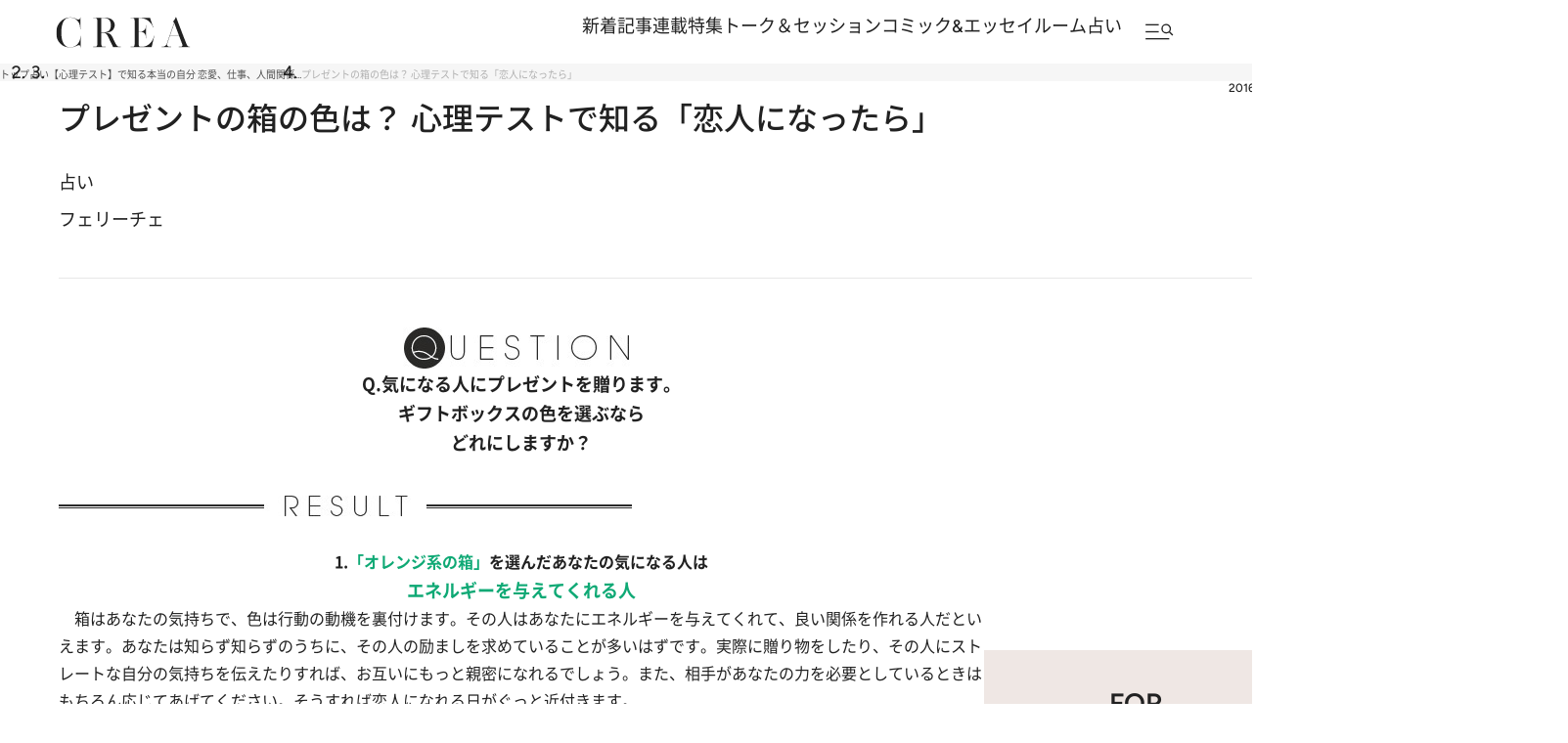

--- FILE ---
content_type: text/html; charset=utf-8
request_url: https://www.google.com/recaptcha/api2/aframe
body_size: 183
content:
<!DOCTYPE HTML><html><head><meta http-equiv="content-type" content="text/html; charset=UTF-8"></head><body><script nonce="o01zJn4a5LBTCc2HMGQpqg">/** Anti-fraud and anti-abuse applications only. See google.com/recaptcha */ try{var clients={'sodar':'https://pagead2.googlesyndication.com/pagead/sodar?'};window.addEventListener("message",function(a){try{if(a.source===window.parent){var b=JSON.parse(a.data);var c=clients[b['id']];if(c){var d=document.createElement('img');d.src=c+b['params']+'&rc='+(localStorage.getItem("rc::a")?sessionStorage.getItem("rc::b"):"");window.document.body.appendChild(d);sessionStorage.setItem("rc::e",parseInt(sessionStorage.getItem("rc::e")||0)+1);localStorage.setItem("rc::h",'1766329418136');}}}catch(b){}});window.parent.postMessage("_grecaptcha_ready", "*");}catch(b){}</script></body></html>

--- FILE ---
content_type: image/svg+xml
request_url: https://crea.ismcdn.jp/common/crea/images/v1_1/icon/ico_note_2.svg
body_size: 115
content:
<svg width="15" height="15" viewBox="0 0 15 15" fill="none" xmlns="http://www.w3.org/2000/svg">
<path d="M0 0.0946593C2.88908 0.0946593 6.84571 -0.0535291 9.68639 0.0209196C13.4978 0.119476 14.9301 1.79776 14.9785 5.94349C15.0269 8.28756 14.9785 15 14.9785 15H10.8549C10.8549 9.12706 10.8795 8.15781 10.8549 6.30723C10.8065 4.67857 10.3464 3.90218 9.10844 3.75399C7.79751 3.6058 4.12356 3.72917 4.12356 3.72917V15H0V0.0946593Z" fill="#040000"/>
</svg>


--- FILE ---
content_type: application/javascript; charset=utf-8
request_url: https://fundingchoicesmessages.google.com/f/AGSKWxWY808FmH35J9ivK696-8XCd6bc9LAjYVCoLqk6VadR1U1TNkylz0E9c0tblPsc_P2qoJEVap0sDAHfOhNfrv8HZRanTOI3WM4JPhqTG2yeh7N8j7iH56Wtp2a_vcB9TAcl1x5hkTrSD2iAH_2YowJ0jFPe_3Gp5NkD1HxXHXY8H8y8Mn1REAK24k6k/__dashad_/app.ads-_Adv_Banner_maff=_paid_ads/
body_size: -1290
content:
window['7a306780-4e3f-4efe-9f70-8fa60a95c991'] = true;

--- FILE ---
content_type: image/svg+xml
request_url: https://crea.ismcdn.jp/common/crea/images/v1_1/icon/ico_pinterest.svg
body_size: 949
content:
<svg width="32" height="33" viewBox="0 0 32 33" fill="none" xmlns="http://www.w3.org/2000/svg">
<path d="M30.9331 16.7427C30.9331 19.4523 30.2105 21.9212 28.8858 24.2093C27.561 26.4975 25.7546 28.3642 23.4664 29.6889C21.1782 31.0136 18.6492 31.676 15.9997 31.676C14.4341 31.676 12.989 31.4953 11.604 31.0136C12.5675 29.448 13.1696 28.1233 13.4105 27.0996L14.3739 23.547C14.6148 24.0287 15.0363 24.4502 15.6987 24.7513C16.3008 25.1126 17.0234 25.233 17.8062 25.233C19.2514 25.233 20.5159 24.8717 21.7202 24.0287C22.9245 23.1857 23.8277 22.1018 24.4901 20.6566C25.1524 19.2717 25.5137 17.7663 25.5137 16.0803C25.5137 14.3943 25.0922 12.8889 24.3094 11.5642C23.4664 10.2394 22.3825 9.21578 20.9976 8.4932C19.5524 7.77062 17.9868 7.34911 16.3008 7.34911C14.2535 7.34911 12.4471 7.77062 10.8815 8.61363C9.4363 9.45664 8.35243 10.5405 7.56963 11.9255C6.78684 13.3104 6.42555 14.8158 6.42555 16.3814C6.42555 17.5857 6.66641 18.7298 7.26856 19.8738C7.87071 21.0179 8.59329 21.8007 9.49651 22.162C9.73737 22.2824 9.91802 22.2222 9.97823 21.9814L10.3997 20.2953C10.3997 20.1749 10.3997 19.9943 10.2793 19.8738C9.91802 19.5126 9.67716 18.9706 9.49651 18.3685C9.25565 17.7663 9.19544 17.104 9.19544 16.4416C9.19544 15.3577 9.4363 14.2738 9.97823 13.3104C10.5202 12.347 11.303 11.504 12.3266 10.9018C13.3503 10.2996 14.5546 9.93836 15.9395 9.93836C17.746 9.93836 19.2514 10.5405 20.4557 11.6846C21.5997 12.8287 22.2019 14.2738 22.2019 16.0201C22.2019 18.0674 21.7202 19.6932 20.8169 20.9577C19.9137 22.2824 18.8298 22.8846 17.5051 22.8846C16.7223 22.8846 16.1202 22.6437 15.6987 22.1018C15.2169 21.5599 15.0965 20.8975 15.2772 20.1749C15.3374 19.7534 15.518 19.091 15.8191 18.248C16.2406 16.8029 16.4815 15.7792 16.4815 15.1771C16.4815 14.5749 16.3008 14.0932 15.9997 13.7319C15.6385 13.3706 15.2169 13.1298 14.6148 13.1298C13.832 13.1298 13.1696 13.491 12.6879 14.1534C12.146 14.876 11.9051 15.719 11.9051 16.7427C11.9051 17.6459 12.0255 18.3685 12.3266 18.9706L10.6406 26.3771C10.3997 27.4007 10.3395 28.8459 10.5804 30.6523C7.69006 29.5685 5.40189 27.762 3.65565 25.233C1.90942 22.704 1.06641 19.8738 1.06641 16.7427C1.06641 14.0932 1.72877 11.5642 3.0535 9.27599C4.37823 6.98782 6.2449 5.18137 8.53307 3.85664C10.8212 2.53191 13.2901 1.80933 15.9997 1.80933C18.6492 1.80933 21.1782 2.53191 23.4664 3.85664C25.7546 5.18137 27.561 6.98782 28.8858 9.27599C30.2105 11.5642 30.9331 14.0932 30.9331 16.7427Z" fill="black"/>
</svg>


--- FILE ---
content_type: application/javascript
request_url: https://crea.bunshun.jp/op/analytics.js?domain=bunshun.jp
body_size: -95
content:
var ISMLIB=ISMLIB||{};ISMLIB.ismuc='de91ad93-196b-422e-8bf5-f78cb5bf8ae0'
